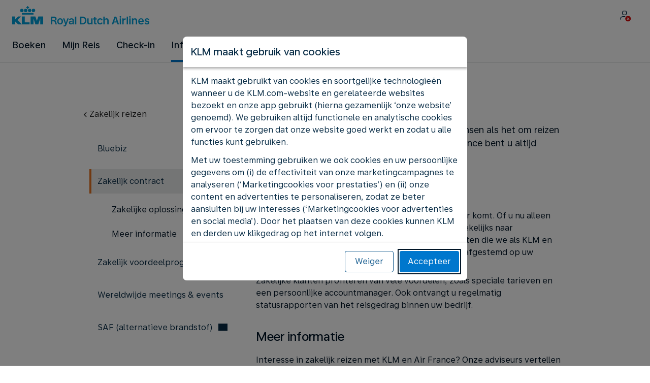

--- FILE ---
content_type: application/javascript
request_url: https://www.static-kl.com/assets/cookie-banner/562-3f14fdebcd519c673e7d-cookie-banner.js
body_size: 1331
content:
"use strict";(self.webpackJsonpCookieBanner=self.webpackJsonpCookieBanner||[]).push([[562],{6562:e=>{e.exports=JSON.parse('{"cookie_banner.change_settings.marketing_performance.introduction":"Door deze optie te selecteren, geef je ons toestemming om naast de functionele en analytische cookies zoals hierboven beschreven ook cookies te gebruiken voor het meten van de effectiviteit van onze marketingcampagnes.","cookie_banner.cta.accept":"Accepteer","cookie_banner.change_settings.marketing_performance_advertisement.title":"Marketingcookies voor prestaties, advertenties en sociale media","cookie_banner.cta.cookie_full_list.btn":"Bekijk de volledige lijst van cookies en derde partijen die op onze website worden gebruikt","cookie_banner.cta.cookie_full_list.link":"https://www.klm.nl/exchange/deeplink?country={{country}}&language={{language}}&target=/information/legal/cookies-on-website-and-app","cookie_banner.content.body.paragraph-3":"Als u op \'Accepteer\' klikt, stemt u in met het plaatsen van alle marketing cookies. Als u op \'Weiger\' klikt, plaatsen wij enkel functionele en analytische cookies. U kunt op ieder moment uw cookie-instellingen wijzigen of uw toestemming intrekken.","cookie_banner.content.body.paragraph-2":"Met uw toestemming gebruiken we ook cookies en uw persoonlijke gegevens om (i) de effectiviteit van onze marketingcampagnes te analyseren (‘Marketingcookies voor prestaties’) en (ii) onze content en advertenties te personaliseren, zodat ze beter aansluiten bij uw interesses (‘Marketingcookies voor advertenties en social media’). Door het plaatsen van deze cookies kunnen KLM en derden uw klikgedrag op het internet volgen.","cookie_banner.content.body.paragraph-1":"KLM maakt gebruikt van cookies en soortgelijke technologieën wanneer u de KLM.com-website en gerelateerde websites bezoekt en onze app gebruikt (hierna gezamenlijk ‘onze website’ genoemd). We gebruiken altijd functionele en analytische cookies om ervoor te zorgen dat onze website goed werkt en zodat u alle functies kunt gebruiken.","cookie_banner.cta.cookie_policy.link":"https://www.klm.nl/exchange/deeplink?country={{country}}&language={{language}}&target=/information/legal/cookie-policy","cookie_banner.change_settings.marketing_performance_advertisement.a11y.more_info":"Meer info over marketing cookies voor prestaties, advertenties en social media","cookie_banner.change_settings.marketing_performance.title":"Marketingcookies voor prestaties","cookie_banner.change_settings.title":"Cookie-instellingen","cookie_banner.cta.back":"Terug","cookie_banner.cta.decline":"Weiger","cookie_banner.change_settings.marketing_performance_advertisement.description.item-1":"Informatie te verzamelen over uw bezoek aan en kliks op onze website en op websites en apps van derden","cookie_banner.change_settings.functional_analytical.a11y.more_info":"Meer info over functionele en analytische cookies","cookie_banner.change_settings.marketing_performance_advertisement.introduction":"Door deze optie te selecteren, geef je ons toestemming om naast de functionele en analytische cookies zoals hierboven beschreven ook cookies te gebruiken om de effectiviteit van onze marketingcampagnes te meten en voor advertenties en sociale media.","cookie_banner.change_settings.marketing_performance_advertisement.description.item-2":"U relevante, gepersonaliseerde advertenties en aanbiedingen te tonen op onze website en andere websites en apps. Hiervoor kunnen wij uw informatie ook met derden delen, bijvoorbeeld om deel te nemen aan \'custom audience\' programma’s van sociale media-platformen.","cookie_banner.change_settings.marketing_performance_advertisement.description.item-3":"De effectiviteit van onze advertenties te meten door het aantal kliks in kaart te brengen","cookie_banner.title":"KLM maakt gebruik van cookies","cookie_banner.change_settings.functional_analytical.description":"Functionele en analytische cookies:","cookie_banner.change_settings.marketing_performance_advertisement.description.item-4":"Het aantal keer dat u een bepaalde advertentie ziet te beperken","cookie_banner.change_settings.marketing_performance_advertisement.description.item-5":"Het mogelijk te maken om content leuk te vinden of met vrienden te delen via sociale media-platformen zoals Facebook en Twitter. Deze platformen kunnen hun cookies voor eigen doeleinden gebruiken, waaronder voor marketingdoeleinden.","cookie_banner.cta.change_settings.btn":"Wijzig cookie-instellingen","cookie_banner.change_settings.marketing_performance_advertisement.description.item-6":"Kunnen door social media-platforms zoals Facebook en Twitter voor hun eigen doeleinden gebruikt worden","cookie_banner.change_settings.marketing_performance.description.item-2":"Worden gebruikt om de prestaties van onze verschillende marketingcampagnes met elkaar te vergelijken","cookie_banner.change_settings.marketing_performance.description.item-3":"Worden nooit gebruikt voor gepersonaliseerde advertenties","cookie_banner.change_settings.marketing_performance.description.item-1":"Worden gebruikt om de effectiviteit van onze marketingcampagnes te meten en analyseren","cookie_banner.change_settings.marketing_performance.description":"Marketingcookies voor prestaties:","cookie_banner.change_settings.marketing_performance_advertisement.description":"Marketing cookies voor prestaties, advertenties en social media:","cookie_banner.change_settings.functional_analytical.title":"Functionele en analytische cookies","cookie_banner.change_settings.functional_analytical.description.item-7":"Worden gebruikt om A/B-tests uit te voeren","cookie_banner.change_settings.functional_analytical.description.item-3":"Zijn nodig om uw taalvoorkeuren en instellingen op te slaan","cookie_banner.change_settings.functional_analytical.description.item-4":"Maken het mogelijk om feedback op onze website te geven","cookie_banner.change_settings.functional_analytical.description.item-5":"Helpen ons om fouten op te sporen en onze website te verbeteren","cookie_banner.change_settings.functional_analytical.description.item-6":"Worden gebruikt om informatie te verzamelen over hoe bezoekers onze website gebruiken","cookie_banner.cta.save_accept":"Accepteer geselecteerde cookies","cookie_banner.change_settings.functional_analytical.description.item-1":"Zorgen ervoor dat onze website goed werkt en u alle functies kunt gebruiken","cookie_banner.change_settings.functional_analytical.introduction":"Door deze optie te selecteren, kunnen wij alleen functionele en analytische cookies gebruiken.","cookie_banner.change_settings.functional_analytical.description.item-2":"Zorgen ervoor dat u een vlucht kunt boeken en veilig toegang heeft tot uw account","cookie_banner.change_settings.marketing_performance.a11y.more_info":"Meer info over marketing cookies voor prestaties","cookie_banner.cta.cookie_policy.btn":"Lees KLM\'s cookiebeleid"}')}}]);

--- FILE ---
content_type: text/plain; charset=utf-8
request_url: https://rda00747.jscrambler.com/safkdenbstb
body_size: 392
content:
[base64]